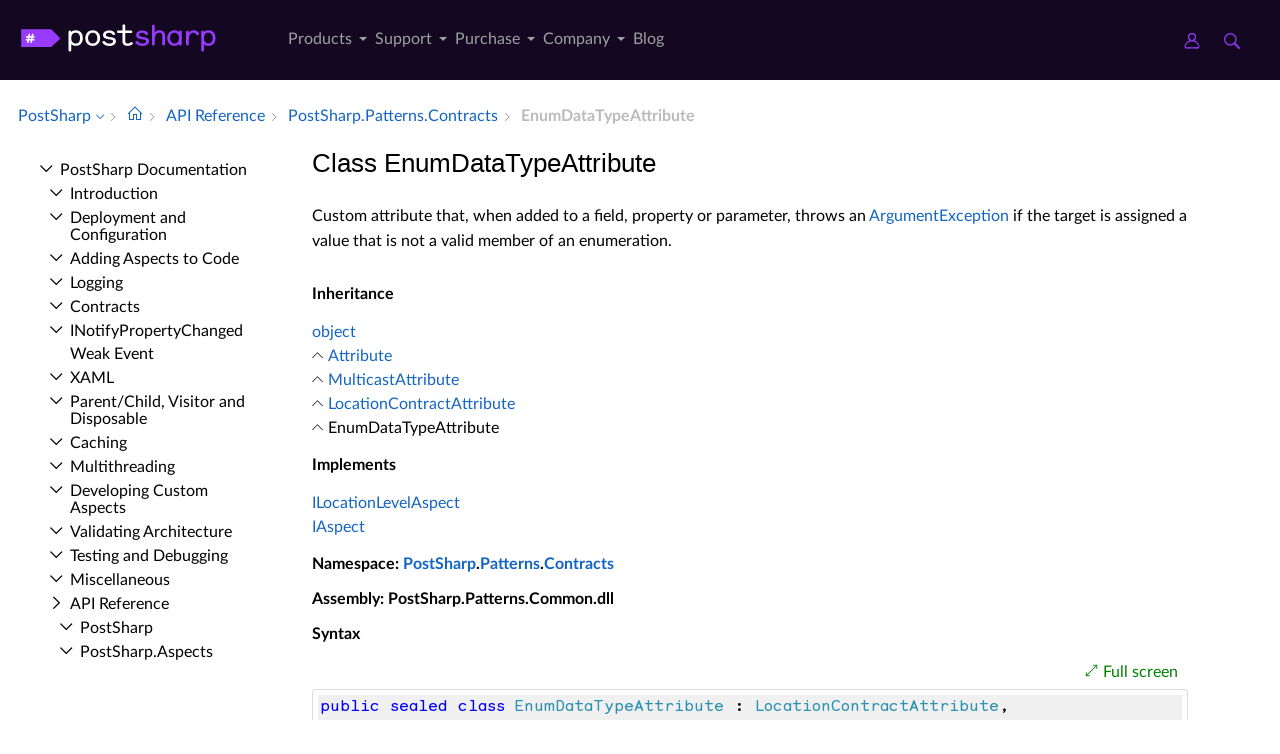

--- FILE ---
content_type: text/html; charset=utf-8
request_url: https://doc.postsharp.net/api/postsharp-patterns-contracts-enumdatatypeattribute
body_size: 7146
content:
<!DOCTYPE html><html lang="en" xmlns:h="httpHelper"><head><meta name="helpbrowser:topicid" content="api/postsharp-patterns-contracts-enumdatatypeattribute"><meta name="helpbrowser:collection" content="il"><meta http-equiv="X-UA-Compatible" content="IE=edge"><meta name="viewport" content="width=device-width, initial-scale=1"><meta property="og:title" content="EnumDataTypeAttribute Class"><meta property="og:type" content="website"><meta name="description" content="Custom attribute that, when added to a field, property or parameter, throws&#xA;an ArgumentException if the target is assigned a value that&#xA;is not a valid member of an enumeration. [PostSharp Documentation]"><meta name="og:description" content="Custom attribute that, when added to a field, property or parameter, throws&#xA;an ArgumentException if the target is assigned a value that&#xA;is not a valid member of an enumeration."><link rel="shortcut icon" href="/design/favicon.ico"><link rel="stylesheet" href="https://cdn.jsdelivr.net/npm/jquery-ui@1.13.2/themes/base/all.css"><link rel="canonical" href="https://doc.postsharp.net/api/postsharp-patterns-contracts-enumdatatypeattribute"><link rel="manifest" href="https://doc.postsharp.net/manifest.webmanifest"><meta charset="utf-8"><meta name="postsharp:uid" content="PostSharp.Patterns.Contracts.EnumDataTypeAttribute"><meta name="postsharp:level" content="4"><meta name="postsharp:product" content=""><meta name="postsharp:created-date" content=""><meta name="postsharp:modified-date" content=""><meta name="keywords" content=""><meta http-equiv="X-UA-Compatible" content="IE=edge,chrome=1"><title>EnumDataTypeAttribute Class (PostSharp.Patterns.Contracts) · PostSharp Docs
		</title><meta name="viewport" content="width=device-width"><meta name="title" content="Class EnumDataTypeAttribute "><link type="text/css" rel="stylesheet" href="https://www.postsharp.net/gulp-bin/subdomain.css"><link type="text/css" rel="stylesheet" href="/design/bundle.css?etag=bc4d3ca3-a594-418c-9661-737b8a4cc043"><script src="/design/lib/highlight.min.js"><!----></script><script>
					var cookieDomain="postsharp.net";
					var collectionName="il";
					
							var collectionUrl="https://doc.postsharp.net";
						
					var searchIndexName = 'postsharpdoc';
					var searchLocalPrefixes = [ "https://doc.postsharp.net/il", "https://doc.postsharp.net" ];
					var matomoSiteId = '1';
					var matomoCustomUrl = 'https://www.postsharp.net/doc';
					var _paq = [];
				</script><script src="https://cdn.jsdelivr.net/npm/jquery@3.7.0/dist/jquery.min.js" defer="defer"><!----></script><script src="https://cdn.jsdelivr.net/npm/jquery-ui@1.13.2/dist/jquery-ui.min.js" defer="defer"><!----></script><script src="https://www.postsharp.net/gulp-bin/subdomain.js" defer="defer"><!----></script><script src="/design/bundle.js?etag=bc4d3ca3-a594-418c-9661-737b8a4cc043" defer="defer"><!----></script></head><body class="noGoldenLayout"><div id="siteHeader" class="header-spacer-2">

<header class="level1 postsharpWeb screen-only">    

    <div class="header">
        <div class="container-fluid">
            <div class="row no-gutters align-items-center menu-level1 pe-lg-25">
                <div class="col-auto" style="width: 250px;">
                    <span>
                        <a class="header__logo postsharp d-block text-hide" href="https://www.postsharp.net/" rel="home" data-submenu="logo">PostSharp Technologies</a>
                    </span>
                </div>
                
               
                <div class="col-auto">
                    
                    <nav>
                        <ul class="d-flex list-unstyled align-items-center header__nav justify-content-between" role="menubar">

                            
                            <li class="d-none d-xl-block  has-dropdown-menu" role="menuitem">
                                <a href="#" data-submenu="n2" class="" title="">
                                    Products
                                    
                                    
                                        
                                    </a>

                                
                                            <div class="header__submenu header__submenu__list header__submenu--n2" role="menu">

                                            
                                                <a class="header__submenu__link  has-dropdown-menu" href="https://www.postsharp.net/metalama" role="menuitem">
                                                    <div>Metalama </div>
                                                    <span>A modern open-source meta-programming framework for code generation, aspect-oriented
                programming, and architecture verification.
            </span>
                                                </a>
                                                
                                                <a class="header__submenu__link  active has-dropdown-menu" href="https://www.postsharp.net/il" role="menuitem">
                                                    <div>PostSharp </div>
                                                    <span>Our original aspect-oriented programming framework based on MSIL rewriting.</span>
                                                </a>
                                                
                                            </div>
                                            
                            </li>
                            
                            <li class="d-none d-xl-block  has-dropdown-menu" role="menuitem">
                                <a href="https://www.postsharp.net/support" data-submenu="n33" class="" title="">
                                    Support
                                    
                                    
                                        
                                    </a>

                                
                                            <div class="header__submenu header__submenu__list header__submenu--n33" role="menu">

                                            
                                                <a class="header__submenu__link " href="https://www.postsharp.net/support" role="menuitem">
                                                    <div>Get Support </div>
                                                    <span>Ask for help or report issues.</span>
                                                </a>
                                                
                                                <a class="header__submenu__link " href="https://www.postsharp.net/support/policies" role="menuitem">
                                                    <div>Support Policies </div>
                                                    <span>Understand our versioning policy, servicing phases, and bug prioritization criteria.
            </span>
                                                </a>
                                                
                                                <a class="header__submenu__link " href="https://www.postsharp.net/support/team-evaluation" role="menuitem">
                                                    <div>Team Trial </div>
                                                    <span>Extend your trial period if the built-in 45-day trial mode is not sufficient.</span>
                                                </a>
                                                
                                                <a class="header__submenu__link " href="https://www.postsharp.net/downloads" role="menuitem">
                                                    <div>Downloads </div>
                                                    <span>Download any build since 2010.</span>
                                                </a>
                                                
                                            </div>
                                            
                            </li>
                            
                            <li class="d-none d-xl-block  has-dropdown-menu" role="menuitem">
                                <a href="#" data-submenu="n47" class="" title="">
                                    Purchase
                                    
                                    
                                        
                                    </a>

                                
                                            <div class="header__submenu header__submenu__list header__submenu--n47" role="menu">

                                            
                                                <a class="header__submenu__link " href="https://www.postsharp.net/pricing/metalama" role="menuitem">
                                                    <div>Metalama </div>
                                                    <span>Purchase new Metalama licenses.</span>
                                                </a>
                                                
                                                <a class="header__submenu__link " href="https://www.postsharp.net/pricing/postsharp" role="menuitem">
                                                    <div>PostSharp </div>
                                                    <span>Purchase new PostSharp licenses.</span>
                                                </a>
                                                
                                                <a class="header__submenu__link " href="https://www.postsharp.net/pricing/faq" role="menuitem">
                                                    <div>FAQ </div>
                                                    <span>
                Most frequently asked questions about pricing and licensing. Answered.
            </span>
                                                </a>
                                                
                                                <a class="header__submenu__link " href="https://www.postsharp.net/account" role="menuitem">
                                                    <div>Subscriptions & Renewals </div>
                                                    <span>Access your online account to see your license keys, entitlements,
                add new users to your subscriptions, or renew them.
            </span>
                                                </a>
                                                
                                            </div>
                                            
                            </li>
                            
                            <li class="d-none d-xl-block  has-dropdown-menu" role="menuitem">
                                <a href="https://www.postsharp.net/company" data-submenu="n53" class="" title="">
                                    Company
                                    
                                    
                                        
                                    </a>

                                
                                            <div class="header__submenu header__submenu__list header__submenu--n53" role="menu">

                                            
                                                <a class="header__submenu__link " href="https://www.postsharp.net/company" role="menuitem">
                                                    <div>About Us </div>
                                                    <span>Our mission and story.</span>
                                                </a>
                                                
                                                <a class="header__submenu__link " href="https://www.postsharp.net/contact" role="menuitem">
                                                    <div>Contact Us </div>
                                                    <span>Addresses and banking information.</span>
                                                </a>
                                                
                                                <a class="header__submenu__link " href="https://www.postsharp.net/customers" role="menuitem">
                                                    <div>Case Studies </div>
                                                    <span>Discover how PostSharp and Metalama are assisting C# developers in enhancing their source
                code quality.
            </span>
                                                </a>
                                                
                                            </div>
                                            
                            </li>
                            
                            <li class="d-none d-xl-block " role="menuitem">
                                <a href="https://blog.postsharp.net" data-submenu="" class="" title="Stay updated with the latest news about Metalama.">
                                    Blog
                                    
                                    
                                        
                                    </a>

                                
                            </li>
                            
                        </ul>
                    </nav>
                    
                </div>

                  <div class="col-auto flex-grow-1"></div>

               
                <div class="col-auto px-0">
                    <a class="icon icon--user" style="margin-right: 20px;" href="https://www.postsharp.net/account" title="Customer Portal">
                        <span class="sr-only">Customer Portal</span>
                    </a>
                    <a class="icon icon--search" href="https://www.postsharp.net/search" title="Search">
                        <span class="sr-only">Search</span>
                    </a>
                </div>
                <div class="col-auto px-25 d-block d-xl-none">
                    <div class="icon icon--menu js-openMenu"></div>
                </div>
                <div class="col-auto w-0 w-md-50" style="padding: 0 10px 0 0"></div>
            </div>
        </div>
    </div>


    <div class="header__mobile">
        <div class="header__mobile__header">
            <div class="row no-gutters align-items-center">
                <div class="col-auto">
                    <a class="header__logo d-block text-hide" href="https://www.postsharp.net/" rel="home">PostSharp</a>
                </div>
                <div class="col-auto ms-auto">
                    <a class="icon icon--searchMobile" href="https://www.postsharp.net/search" title="search">Search</a>
                </div>
                <div class="col-auto ms-15">
                    <div class="icon icon--close js-closeMenu"></div>
                </div>
            </div>
        </div>

        <div class="header__mobile__content">
            <ul class="list-unstyled header__mobile__nav">
                
                <li>
                    <a class="with__child" href="#">Products</a>

                    
                            <ul class="list-unstyled header__mobile__nav">
                            
                            <li>
                            <a class="with__child" href="#">Metalama</a>
                            
                                <ul class="list-unstyled header__mobile__nav">
                                
                                        <li>
                                            <a href="https://www.postsharp.net/metalama" title="Read a compact description of Metalama without leaving this website.">Overview</a>
                                        </li>
                                        
                                        <li>
                                            <a href="https://metalama.net" title="Go to Metalama's main website.">Project Website</a>
                                        </li>
                                        
                                        <li>
                                            <a href="https://doc.metalama.net" title="Access online documentation for Metalama.">Documentation</a>
                                        </li>
                                        
                                        <li>
                                            <a href="https://www.postsharp.net/pricing/metalama" title="See pricing and licensing options for Metalama.">Pricing</a>
                                        </li>
                                        
                                </ul>
                                
                                </li>
                                
                            <li>
                            <a class="with__child" href="#">PostSharp</a>
                            
                                <ul class="list-unstyled header__mobile__nav">
                                
                                        <li>
                                            <a href="https://www.postsharp.net/il" title="Learn about PostSharp.">Overview</a>
                                        </li>
                                        
                                        <li>
                                            <a href="https://www.postsharp.net/il/framework" title="An aspect-oriented framework for .NET.">PostSharp Framework</a>
                                        </li>
                                        
                                        <li>
                                            <a href="https://www.postsharp.net/il/libraries" title="Professionally-built and supported aspect libraries.">PostSharp Libraries</a>
                                        </li>
                                        
                                        <li>
                                            <a href="https://www.postsharp.net/il/essentials" title="A free but limited edition of PostSharp.">PostSharp Essentials</a>
                                        </li>
                                        
                                        <li>
                                            <a href="https://doc.postsharp.net" title="Access online documentation for PostSharp.">Documentation</a>
                                        </li>
                                        
                                        <li>
                                            <a href="https://www.postsharp.net/pricing/postsharp" title="See pricing and licensing options for PostSharp.">Pricing</a>
                                        </li>
                                        
                                </ul>
                                
                                </li>
                                
                            </ul>
                    
                </li>
                
                <li>
                    <a class="with__child" href="#">Support</a>

                    
                            <ul class="list-unstyled header__mobile__nav">
                            
                            <li>
                            <a class="" href="https://www.postsharp.net/support">Get Support</a>
                            
                                </li>
                                
                            <li>
                            <a class="" href="https://www.postsharp.net/support/policies">Support Policies</a>
                            
                                </li>
                                
                            <li>
                            <a class="" href="https://www.postsharp.net/support/team-evaluation">Team Trial</a>
                            
                                </li>
                                
                            <li>
                            <a class="" href="https://www.postsharp.net/downloads">Downloads</a>
                            
                                </li>
                                
                            </ul>
                    
                </li>
                
                <li>
                    <a class="with__child" href="#">Purchase</a>

                    
                            <ul class="list-unstyled header__mobile__nav">
                            
                            <li>
                            <a class="" href="https://www.postsharp.net/pricing/metalama">Metalama</a>
                            
                                </li>
                                
                            <li>
                            <a class="" href="https://www.postsharp.net/pricing/postsharp">PostSharp</a>
                            
                                </li>
                                
                            <li>
                            <a class="" href="https://www.postsharp.net/pricing/faq">FAQ</a>
                            
                                </li>
                                
                            <li>
                            <a class="" href="https://www.postsharp.net/account">Subscriptions & Renewals</a>
                            
                                </li>
                                
                            </ul>
                    
                </li>
                
                <li>
                    <a class="with__child" href="#">Company</a>

                    
                            <ul class="list-unstyled header__mobile__nav">
                            
                            <li>
                            <a class="" href="https://www.postsharp.net/company">About Us</a>
                            
                                </li>
                                
                            <li>
                            <a class="" href="https://www.postsharp.net/contact">Contact Us</a>
                            
                                </li>
                                
                            <li>
                            <a class="" href="https://www.postsharp.net/customers">Case Studies</a>
                            
                                </li>
                                
                            </ul>
                    
                </li>
                
                <li>
                    <a class="" href="https://blog.postsharp.net">Blog</a>

                    
                </li>
                
            </ul>
        </div>
    </div>
</header>




<div class="header-spacer-1"></div>
</div><div id="breadcrum-container" class="ourStyle"><nav aria-label="breadcrum" id="breadcrum" itemscope="itemscope" itemtype="https://schema.org/BreadcrumbList"><a id="currentCollection" class="switcher" href="#" onclick="$('#collectionSwitcher').toggle();$('#currentCollection').toggleClass('expanded');$('#versionSwitcher').hide();return false" title="Switch to a different collection" itemscope="itemscope" itemprop="itemListElement" itemtype="https://schema.org/ListItem"><meta itemprop="position" content="1"><meta itemprop="item" content="https://doc.postsharp.net"><span itemprop="name">PostSharp</span></a><span><ul id="collectionSwitcher" class="switcherMenu" style="display:none;"><li><a href="https://doc.postsharp.net/" class="current">PostSharp</a></li><li><a href="https://doc.metalama.net/">Metalama</a></li></ul></span><span class="separator"></span><a href="/" class="home content-link"><!--Intentionally Empty--></a><span class="separator"></span><a href="/api" class="content-link" itemscope="itemscope" itemprop="itemListElement" itemtype="https://schema.org/ListItem"><meta itemprop="position" content="2"><meta itemprop="item" content="https://doc.postsharp.net/api"><span itemprop="name">API Reference</span></a><span class="separator"></span><a href="/api/postsharp-patterns-contracts" class="content-link" itemscope="itemscope" itemprop="itemListElement" itemtype="https://schema.org/ListItem"><meta itemprop="position" content="3"><meta itemprop="item" content="https://doc.postsharp.net/api/postsharp-patterns-contracts"><span itemprop="name">Post­Sharp.​Patterns.​Contracts</span></a><span class="separator"></span><span class="current" itemscope="itemscope" itemprop="itemListElement" itemtype="https://schema.org/ListItem"><meta itemprop="position" content="4"><span itemprop="name">Enum­Data­Type­Attribute</span></span></nav><div id="layout-buttons"><a id="openSandboxButton" onclick="openSandbox('')" role="button" class="requireSandbox">Open sandbox</a><a id="openNavigationButton" onclick="openNavigation()" role="button" style="display:none" class="">Open navigation</a><a id="focusButton" onclick="toggleFocus()" role="button" class="inactive">Focus</a></div></div><div id="horizontal-container" class="ourStyle"><div id="left-sidebar"><div><nav id="nav"><!--Navigation--><p class="closed node root"><a class="content-link" href="/">Post­Sharp Documentation</a></p><div class="children"><p class="closed node sibling"><a class="content-link" href="/introduction">Introduction</a></p><p class="closed node sibling"><a class="content-link" href="/deploymentconfiguration/deployment-configuration">Deployment and Configuration</a></p><p class="closed node sibling"><a class="content-link" href="/custompatterns/aspects/applying/applying-aspects">Adding Aspects to Code</a></p><p class="closed node sibling"><a class="content-link" href="/logging">Logging</a></p><p class="closed node sibling"><a class="content-link" href="/model/contracts">Contracts</a></p><p class="closed node sibling"><a class="content-link" href="/model/notifypropertychanged/inotifypropertychanged">INotify­Property­Changed</a></p><p class="leaf node sibling"><a class="content-link" href="/model/weakevent/weak-event">Weak Event</a></p><p class="closed node sibling"><a class="content-link" href="/xaml">XAML</a></p><p class="closed node sibling"><a class="content-link" href="/model/aggregatable">Parent/Child, Visitor and Disposable</a></p><p class="closed node sibling"><a class="content-link" href="/caching">Caching</a></p><p class="closed node sibling"><a class="content-link" href="/threading/threading-library">Multithreading</a></p><p class="closed node sibling"><a class="content-link" href="/custompatterns/aspects/custom-aspects">Developing Custom Aspects</a></p><p class="closed node sibling"><a class="content-link" href="/custompatterns/constraints">Validating Architecture</a></p><p class="closed node sibling"><a class="content-link" href="/custompatterns/aspects/testing/testing-aspects">Testing and Debugging</a></p><p class="closed node sibling"><a class="content-link" href="/misc/patterns-misc">Miscellaneous</a></p><p class="open node ancestor"><a class="content-link" href="/api">API Reference</a></p><div class="children"><p class="closed node sibling"><a class="content-link" href="/api/postsharp">Post­Sharp</a></p><p class="closed node sibling"><a class="content-link" href="/api/postsharp-aspects">Post­Sharp.​Aspects</a></p><p class="closed node sibling"><a class="content-link" href="/api/postsharp-aspects-advices">Post­Sharp.​Aspects.​Advices</a></p><p class="closed node sibling"><a class="content-link" href="/api/postsharp-aspects-configuration">Post­Sharp.​Aspects.​Configuration</a></p><p class="closed node sibling"><a class="content-link" href="/api/postsharp-aspects-dependencies">Post­Sharp.​Aspects.​Dependencies</a></p><p class="closed node sibling"><a class="content-link" href="/api/postsharp-aspects-internals">Post­Sharp.​Aspects.​Internals</a></p><p class="closed node sibling"><a class="content-link" href="/api/postsharp-aspects-serialization">Post­Sharp.​Aspects.​Serialization</a></p><p class="closed node sibling"><a class="content-link" href="/api/postsharp-collections">Post­Sharp.​Collections</a></p><p class="closed node sibling"><a class="content-link" href="/api/postsharp-constraints">Post­Sharp.​Constraints</a></p><p class="closed node sibling"><a class="content-link" href="/api/postsharp-extensibility">Post­Sharp.​Extensibility</a></p><p class="closed node sibling"><a class="content-link" href="/api/postsharp-extensibility-buildtimelogging">Post­Sharp.​Extensibility.​Build­Time­Logging</a></p><p class="closed node sibling"><a class="content-link" href="/api/postsharp-patterns">Post­Sharp.​Patterns</a></p><p class="closed node sibling"><a class="content-link" href="/api/postsharp-patterns-caching">Post­Sharp.​Patterns.​Caching</a></p><p class="closed node sibling"><a class="content-link" href="/api/postsharp-patterns-caching-backends">Post­Sharp.​Patterns.​Caching.​Backends</a></p><p class="closed node sibling"><a class="content-link" href="/api/postsharp-patterns-caching-backends-azure">Post­Sharp.​Patterns.​Caching.​Backends.​Azure</a></p><p class="closed node sibling"><a class="content-link" href="/api/postsharp-patterns-caching-backends-redis">Post­Sharp.​Patterns.​Caching.​Backends.​Redis</a></p><p class="closed node sibling"><a class="content-link" href="/api/postsharp-patterns-caching-dependencies">Post­Sharp.​Patterns.​Caching.​Dependencies</a></p><p class="closed node sibling"><a class="content-link" href="/api/postsharp-patterns-caching-formatters">Post­Sharp.​Patterns.​Caching.​Formatters</a></p><p class="closed node sibling"><a class="content-link" href="/api/postsharp-patterns-caching-implementation">Post­Sharp.​Patterns.​Caching.​Implementation</a></p><p class="closed node sibling"><a class="content-link" href="/api/postsharp-patterns-caching-locking">Post­Sharp.​Patterns.​Caching.​Locking</a></p><p class="closed node sibling"><a class="content-link" href="/api/postsharp-patterns-caching-resilience">Post­Sharp.​Patterns.​Caching.​Resilience</a></p><p class="closed node sibling"><a class="content-link" href="/api/postsharp-patterns-caching-serializers">Post­Sharp.​Patterns.​Caching.​Serializers</a></p><p class="closed node sibling"><a class="content-link" href="/api/postsharp-patterns-caching-valueadapters">Post­Sharp.​Patterns.​Caching.​Value­Adapters</a></p><p class="closed node sibling"><a class="content-link" href="/api/postsharp-patterns-collections">Post­Sharp.​Patterns.​Collections</a></p><p class="closed node sibling"><a class="content-link" href="/api/postsharp-patterns-collections-advices">Post­Sharp.​Patterns.​Collections.​Advices</a></p><p class="open node ancestor"><a class="content-link" href="/api/postsharp-patterns-contracts">Post­Sharp.​Patterns.​Contracts</a></p><div class="children"><p class="closed node sibling"><a class="content-link" href="/api/postsharp-patterns-contracts-contractexceptionfactory">Contract­Exception­Factory</a></p><p class="closed node sibling"><a class="content-link" href="/api/postsharp-patterns-contracts-contractexceptioninfo">Contract­Exception­Info</a></p><p class="closed node sibling"><a class="content-link" href="/api/postsharp-patterns-contracts-contractlocalizedtextprovider">Contract­Localized­Text­Provider</a></p><p class="closed node sibling"><a class="content-link" href="/api/postsharp-patterns-contracts-contractservices">Contract­Services</a></p><p class="closed node sibling"><a class="content-link" href="/api/postsharp-patterns-contracts-creditcardattribute">Credit­Card­Attribute</a></p><p class="closed node sibling"><a class="content-link" href="/api/postsharp-patterns-contracts-defaultcontractexceptionfactory">Default­Contract­Exception­Factory</a></p><p class="closed node sibling"><a class="content-link" href="/api/postsharp-patterns-contracts-emailaddressattribute">Email­Address­Attribute</a></p><p class="open node self"><a class="content-link" href="/api/postsharp-patterns-contracts-enumdatatypeattribute">Enum­Data­Type­Attribute</a></p><div class="children"><p class="leaf node child"><a class="content-link" href="/api/postsharp-patterns-contracts-enumdatatypeattribute--ctor">Enum­Data­Type­Attribute</a></p><p class="leaf node child"><a class="content-link" href="/api/postsharp-patterns-contracts-enumdatatypeattribute-enumtype">Enum­Type</a></p><p class="leaf node child"><a class="content-link" href="/api/postsharp-patterns-contracts-enumdatatypeattribute-geterrormessage">Get­Error­Message</a></p><p class="leaf node child"><a class="content-link" href="/api/postsharp-patterns-contracts-enumdatatypeattribute-geterrormessagearguments">Get­Error­Message­Arguments</a></p></div><p class="closed node sibling"><a class="content-link" href="/api/postsharp-patterns-contracts-greaterthanattribute">Greater­Than­Attribute</a></p><p class="closed node sibling"><a class="content-link" href="/api/postsharp-patterns-contracts-lessthanattribute">Less­Than­Attribute</a></p><p class="closed node sibling"><a class="content-link" href="/api/postsharp-patterns-contracts-locationcontractattribute">Location­Contract­Attribute</a></p><p class="closed node sibling"><a class="content-link" href="/api/postsharp-patterns-contracts-negativeattribute">Negative­Attribute</a></p><p class="closed node sibling"><a class="content-link" href="/api/postsharp-patterns-contracts-notemptyattribute">Not­Empty­Attribute</a></p><p class="closed node sibling"><a class="content-link" href="/api/postsharp-patterns-contracts-notnullattribute">Not­Null­Attribute</a></p><p class="closed node sibling"><a class="content-link" href="/api/postsharp-patterns-contracts-phoneattribute">Phone­Attribute</a></p><p class="closed node sibling"><a class="content-link" href="/api/postsharp-patterns-contracts-positiveattribute">Positive­Attribute</a></p><p class="closed node sibling"><a class="content-link" href="/api/postsharp-patterns-contracts-postconditionfailedexception">Postcondition­Failed­Exception</a></p><p class="closed node sibling"><a class="content-link" href="/api/postsharp-patterns-contracts-rangeattribute">Range­Attribute</a></p><p class="closed node sibling"><a class="content-link" href="/api/postsharp-patterns-contracts-regularexpressionattribute">Regular­Expression­Attribute</a></p><p class="closed node sibling"><a class="content-link" href="/api/postsharp-patterns-contracts-requiredattribute">Required­Attribute</a></p><p class="closed node sibling"><a class="content-link" href="/api/postsharp-patterns-contracts-strictlygreaterthanattribute">Strictly­Greater­Than­Attribute</a></p><p class="closed node sibling"><a class="content-link" href="/api/postsharp-patterns-contracts-strictlylessthanattribute">Strictly­Less­Than­Attribute</a></p><p class="closed node sibling"><a class="content-link" href="/api/postsharp-patterns-contracts-strictlynegativeattribute">Strictly­Negative­Attribute</a></p><p class="closed node sibling"><a class="content-link" href="/api/postsharp-patterns-contracts-strictlypositiveattribute">Strictly­Positive­Attribute</a></p><p class="closed node sibling"><a class="content-link" href="/api/postsharp-patterns-contracts-strictrangeattribute">Strict­Range­Attribute</a></p><p class="closed node sibling"><a class="content-link" href="/api/postsharp-patterns-contracts-stringlengthattribute">String­Length­Attribute</a></p><p class="closed node sibling"><a class="content-link" href="/api/postsharp-patterns-contracts-urlattribute">Url­Attribute</a></p></div><p class="closed node sibling"><a class="content-link" href="/api/postsharp-patterns-diagnostics">Post­Sharp.​Patterns.​Diagnostics</a></p><p class="closed node sibling"><a class="content-link" href="/api/postsharp-patterns-diagnostics-adapters-aspnetcore">Post­Sharp.​Patterns.​Diagnostics.​Adapters.​Asp­Net­Core</a></p><p class="closed node sibling"><a class="content-link" href="/api/postsharp-patterns-diagnostics-adapters-aspnetframework">Post­Sharp.​Patterns.​Diagnostics.​Adapters.​Asp­Net­Framework</a></p><p class="closed node sibling"><a class="content-link" href="/api/postsharp-patterns-diagnostics-adapters-diagnosticsource">Post­Sharp.​Patterns.​Diagnostics.​Adapters.​Diagnostic­Source</a></p><p class="closed node sibling"><a class="content-link" href="/api/postsharp-patterns-diagnostics-adapters-httpclient">Post­Sharp.​Patterns.​Diagnostics.​Adapters.​Http­Client</a></p><p class="closed node sibling"><a class="content-link" href="/api/postsharp-patterns-diagnostics-audit">Post­Sharp.​Patterns.​Diagnostics.​Audit</a></p><p class="closed node sibling"><a class="content-link" href="/api/postsharp-patterns-diagnostics-backends">Post­Sharp.​Patterns.​Diagnostics.​Backends</a></p><p class="closed node sibling"><a class="content-link" href="/api/postsharp-patterns-diagnostics-backends-applicationinsights">Post­Sharp.​Patterns.​Diagnostics.​Backends.​Application­Insights</a></p><p class="closed node sibling"><a class="content-link" href="/api/postsharp-patterns-diagnostics-backends-audit">Post­Sharp.​Patterns.​Diagnostics.​Backends.​Audit</a></p><p class="closed node sibling"><a class="content-link" href="/api/postsharp-patterns-diagnostics-backends-commonlogging">Post­Sharp.​Patterns.​Diagnostics.​Backends.​Common­Logging</a></p><p class="closed node sibling"><a class="content-link" href="/api/postsharp-patterns-diagnostics-backends-console">Post­Sharp.​Patterns.​Diagnostics.​Backends.​Console</a></p><p class="closed node sibling"><a class="content-link" href="/api/postsharp-patterns-diagnostics-backends-eventsource">Post­Sharp.​Patterns.​Diagnostics.​Backends.​Event­Source</a></p><p class="closed node sibling"><a class="content-link" href="/api/postsharp-patterns-diagnostics-backends-log4net">Post­Sharp.​Patterns.​Diagnostics.​Backends.​Log4Net</a></p><p class="closed node sibling"><a class="content-link" href="/api/postsharp-patterns-diagnostics-backends-microsoft">Post­Sharp.​Patterns.​Diagnostics.​Backends.​Microsoft</a></p><p class="closed node sibling"><a class="content-link" href="/api/postsharp-patterns-diagnostics-backends-multiplexer">Post­Sharp.​Patterns.​Diagnostics.​Backends.​Multiplexer</a></p><p class="closed node sibling"><a class="content-link" href="/api/postsharp-patterns-diagnostics-backends-nlog">Post­Sharp.​Patterns.​Diagnostics.​Backends.​NLog</a></p><p class="closed node sibling"><a class="content-link" href="/api/postsharp-patterns-diagnostics-backends-null">Post­Sharp.​Patterns.​Diagnostics.​Backends.​Null</a></p><p class="closed node sibling"><a class="content-link" href="/api/postsharp-patterns-diagnostics-backends-serilog">Post­Sharp.​Patterns.​Diagnostics.​Backends.​Serilog</a></p><p class="closed node sibling"><a class="content-link" href="/api/postsharp-patterns-diagnostics-backends-trace">Post­Sharp.​Patterns.​Diagnostics.​Backends.​Trace</a></p><p class="closed node sibling"><a class="content-link" href="/api/postsharp-patterns-diagnostics-backends-tracesource">Post­Sharp.​Patterns.​Diagnostics.​Backends.​Trace­Source</a></p><p class="closed node sibling"><a class="content-link" href="/api/postsharp-patterns-diagnostics-contexts">Post­Sharp.​Patterns.​Diagnostics.​Contexts</a></p><p class="closed node sibling"><a class="content-link" href="/api/postsharp-patterns-diagnostics-correlation">Post­Sharp.​Patterns.​Diagnostics.​Correlation</a></p><p class="closed node sibling"><a class="content-link" href="/api/postsharp-patterns-diagnostics-custom">Post­Sharp.​Patterns.​Diagnostics.​Custom</a></p><p class="closed node sibling"><a class="content-link" href="/api/postsharp-patterns-diagnostics-custom-messages">Post­Sharp.​Patterns.​Diagnostics.​Custom.​Messages</a></p><p class="closed node sibling"><a class="content-link" href="/api/postsharp-patterns-diagnostics-formatters">Post­Sharp.​Patterns.​Diagnostics.​Formatters</a></p><p class="closed node sibling"><a class="content-link" href="/api/postsharp-patterns-diagnostics-recordbuilders">Post­Sharp.​Patterns.​Diagnostics.​Record­Builders</a></p><p class="closed node sibling"><a class="content-link" href="/api/postsharp-patterns-diagnostics-threadinginstrumentation">Post­Sharp.​Patterns.​Diagnostics.​Threading­Instrumentation</a></p><p class="closed node sibling"><a class="content-link" href="/api/postsharp-patterns-diagnostics-transactions">Post­Sharp.​Patterns.​Diagnostics.​Transactions</a></p><p class="closed node sibling"><a class="content-link" href="/api/postsharp-patterns-diagnostics-transactions-model">Post­Sharp.​Patterns.​Diagnostics.​Transactions.​Model</a></p><p class="closed node sibling"><a class="content-link" href="/api/postsharp-patterns-dynamicadvising">Post­Sharp.​Patterns.​Dynamic­Advising</a></p><p class="closed node sibling"><a class="content-link" href="/api/postsharp-patterns-formatters">Post­Sharp.​Patterns.​Formatters</a></p><p class="closed node sibling"><a class="content-link" href="/api/postsharp-patterns-model">Post­Sharp.​Patterns.​Model</a></p><p class="closed node sibling"><a class="content-link" href="/api/postsharp-patterns-model-controls">Post­Sharp.​Patterns.​Model.​Controls</a></p><p class="closed node sibling"><a class="content-link" href="/api/postsharp-patterns-model-typeadapters">Post­Sharp.​Patterns.​Model.​Type­Adapters</a></p><p class="closed node sibling"><a class="content-link" href="/api/postsharp-patterns-recording">Post­Sharp.​Patterns.​Recording</a></p><p class="closed node sibling"><a class="content-link" href="/api/postsharp-patterns-recording-operations">Post­Sharp.​Patterns.​Recording.​Operations</a></p><p class="closed node sibling"><a class="content-link" href="/api/postsharp-patterns-threading">Post­Sharp.​Patterns.​Threading</a></p><p class="closed node sibling"><a class="content-link" href="/api/postsharp-patterns-threading-models">Post­Sharp.​Patterns.​Threading.​Models</a></p><p class="closed node sibling"><a class="content-link" href="/api/postsharp-patterns-utilities">Post­Sharp.​Patterns.​Utilities</a></p><p class="closed node sibling"><a class="content-link" href="/api/postsharp-patterns-xaml">Post­Sharp.​Patterns.​Xaml</a></p><p class="closed node sibling"><a class="content-link" href="/api/postsharp-reflection">Post­Sharp.​Reflection</a></p><p class="closed node sibling"><a class="content-link" href="/api/postsharp-reflection-methodbody">Post­Sharp.​Reflection.​Method­Body</a></p><p class="closed node sibling"><a class="content-link" href="/api/postsharp-serialization">Post­Sharp.​Serialization</a></p></div></div></nav></div></div><div id="main-panel"><main><article itemscope="itemscope" itemtype="https://schema.org/APIReference"><meta itemprop="datePublished" content=""><meta itemprop="dateModified" content=""><div id="content"><header><h1 itemprop="headline">Class EnumDataTypeAttribute</h1></header><section itemprop="articleBody"><div class="markdown level0 summary"><p>Custom attribute that, when added to a field, property or parameter, throws
an <a class="xref" href="https://learn.microsoft.com/dotnet/api/system.argumentexception" target="_blank">ArgumentException</a> if the target is assigned a value that
is not a valid member of an enumeration.</p>
</div><div class="markdown level0 conceptual"><!--Blank--></div><div class="inheritance">
    <h5 id="ID0EBH">Inheritance</h5>
    <div class="level0"><a class="xref" href="https://learn.microsoft.com/dotnet/api/system.object" target="_blank">object</a></div>
    <div class="level1"><a class="xref" href="https://learn.microsoft.com/dotnet/api/system.attribute" target="_blank">Attribute</a></div>
    <div class="level2"><a class="xref content-link" href="postsharp-extensibility-multicastattribute">MulticastAttribute</a></div>
    <div class="level3"><a class="xref content-link" href="postsharp-patterns-contracts-locationcontractattribute">LocationContractAttribute</a></div>
    <div class="level4"><span class="xref">EnumDataTypeAttribute</span></div>
  </div><div class="implements">
    <h5 id="ID0EFAAC">Implements</h5>
    <div><a class="xref content-link" href="postsharp-aspects-ilocationlevelaspect">ILocationLevelAspect</a></div>
    <div><a class="xref content-link" href="postsharp-aspects-iaspect">IAspect</a></div>
  </div><h6><strong>Namespace</strong>:
			<a href="../api/postsharp" class="content-link">PostSharp</a>.<a href="../api/postsharp-patterns" class="content-link">Patterns</a>.<a href="../api/postsharp-patterns-contracts" class="content-link">Contracts</a></h6><h6><strong>Assembly</strong>: PostSharp.Patterns.Common.dll</h6><h5 id="PostSharp_Patterns_Contracts_EnumDataTypeAttribute_syntax">Syntax</h5><div class="codewrapper">
    <div id="ID0EOOAC" class="code-container"><div class="sample-links"><a class="fullscreen" onclick="toggleFullScreen('ID0EOOAC')">Full screen</a></div><pre><code class="lang-csharp hljs">public sealed class EnumDataTypeAttribute : LocationContractAttribute, ILocationLevelAspect, IAspect</code></pre></div>
  </div><h5 id="PostSharp_Patterns_Contracts_EnumDataTypeAttribute_remarks"><strong>Remarks</strong></h5><div class="markdown level0 remarks"><div id="ID0EZOAC" class="code-container"><div class="sample-links"><a class="fullscreen" onclick="toggleFullScreen('ID0EZOAC')">Full screen</a></div><pre><code>&lt;p&gt;Strings are matched against enumeration member names. Integers
</code></pre></div>
<p>are matched against enumeration member values.     Null values are accepted and do not
throw exception.
</p>
<p>Error message is identified by <a class="xref content-link" href="postsharp-patterns-contracts-contractlocalizedtextprovider-enumdatatypeerrormessage">EnumDataTypeErrorMessage</a>.</p>
<p>Error message can use additional argument <returns>{4}</returns> to refer to <a class="xref content-link" href="postsharp-patterns-contracts-enumdatatypeattribute-enumtype#postsharp_patterns_contracts_enumdatatypeattribute_enumtype">EnumType</a> name.</p>
</div><h3 id="constructors">Constructors
</h3><table>
    <thead>
      <tr>
        <th>Name</th>
        <th>Description</th>
      </tr>
    </thead>
    <tbody>
      <tr>
        <td id="PostSharp_Patterns_Contracts_EnumDataTypeAttribute__ctor_System_Type_" data-uid="PostSharp.Patterns.Contracts.EnumDataTypeAttribute.#ctor(System.Type)">
          <a class="xref content-link" href="postsharp-patterns-contracts-enumdatatypeattribute--ctor#postsharp_patterns_contracts_enumdatatypeattribute__ctor_system_type_">EnumDataTypeAttribute(Type)</a>
        </td>
        <td class="markdown level1 summary"><p>Initializes a new <a class="xref content-link" href="">EnumDataTypeAttribute</a>.</p>
</td>
      </tr>
    </tbody>
  </table><h3 id="properties">Properties
</h3><table>
    <thead>
      <tr>
        <th>Name</th>
        <th>Description</th>
      </tr>
    </thead>
    <tbody>
      <tr>
        <td id="PostSharp_Patterns_Contracts_EnumDataTypeAttribute_EnumType" data-uid="PostSharp.Patterns.Contracts.EnumDataTypeAttribute.EnumType">
          <a class="xref content-link" href="postsharp-patterns-contracts-enumdatatypeattribute-enumtype#postsharp_patterns_contracts_enumdatatypeattribute_enumtype">EnumType</a>
        </td>
        <td class="markdown level1 summary"><p>Gets the enumeration type.</p>
</td>
      </tr>
    </tbody>
  </table><h3 id="methods">Methods
</h3><table>
    <thead>
      <tr>
        <th>Name</th>
        <th>Description</th>
      </tr>
    </thead>
    <tbody>
      <tr>
        <td id="PostSharp_Patterns_Contracts_EnumDataTypeAttribute_GetErrorMessage" data-uid="PostSharp.Patterns.Contracts.EnumDataTypeAttribute.GetErrorMessage">
          <a class="xref content-link" href="postsharp-patterns-contracts-enumdatatypeattribute-geterrormessage#postsharp_patterns_contracts_enumdatatypeattribute_geterrormessage">GetErrorMessage()</a>
        </td>
        <td class="markdown level1 summary"><p>Gets unformatted error message as defined by the instance.</p>
</td>
      </tr>
      <tr>
        <td id="PostSharp_Patterns_Contracts_EnumDataTypeAttribute_GetErrorMessageArguments" data-uid="PostSharp.Patterns.Contracts.EnumDataTypeAttribute.GetErrorMessageArguments">
          <a class="xref content-link" href="postsharp-patterns-contracts-enumdatatypeattribute-geterrormessagearguments#postsharp_patterns_contracts_enumdatatypeattribute_geterrormessagearguments">GetErrorMessageArguments()</a>
        </td>
        <td class="markdown level1 summary"><p>Gets values of additional arguments for error message associated with particular instance of <a class="xref content-link" href="postsharp-patterns-contracts-locationcontractattribute">LocationContractAttribute</a>.
There arguments can be referenced from error message string by <code>{4}</code>, <code>{5}</code> and so on.</p>
</td>
      </tr>
    </tbody>
  </table></section></div></article></main></div><div id="right-sidebar"><div id="right-toc" class="sticky"><div class="jumps"><p class="title">In this article</p><p class="jump-h3"><a class="content-link" href="#constructors">Constructors
</a></p><p class="jump-h3"><a class="content-link" href="#properties">Properties
</a></p><p class="jump-h3"><a class="content-link" href="#methods">Methods
</a></p></div></div></div></div><script src="https://analytics.postsharp.net/?domain=postsharp.net&amp;site_id=1" defer="defer" async="async"></script><script defer src="https://static.cloudflareinsights.com/beacon.min.js/vcd15cbe7772f49c399c6a5babf22c1241717689176015" integrity="sha512-ZpsOmlRQV6y907TI0dKBHq9Md29nnaEIPlkf84rnaERnq6zvWvPUqr2ft8M1aS28oN72PdrCzSjY4U6VaAw1EQ==" data-cf-beacon='{"version":"2024.11.0","token":"8467cac085f94bbebf837c7f43684f83","server_timing":{"name":{"cfCacheStatus":true,"cfEdge":true,"cfExtPri":true,"cfL4":true,"cfOrigin":true,"cfSpeedBrain":true},"location_startswith":null}}' crossorigin="anonymous"></script>
<script>(function(){function c(){var b=a.contentDocument||a.contentWindow.document;if(b){var d=b.createElement('script');d.innerHTML="window.__CF$cv$params={r:'9c29f4bb8fbf5aae',t:'MTc2OTE5OTI1MQ=='};var a=document.createElement('script');a.src='/cdn-cgi/challenge-platform/scripts/jsd/main.js';document.getElementsByTagName('head')[0].appendChild(a);";b.getElementsByTagName('head')[0].appendChild(d)}}if(document.body){var a=document.createElement('iframe');a.height=1;a.width=1;a.style.position='absolute';a.style.top=0;a.style.left=0;a.style.border='none';a.style.visibility='hidden';document.body.appendChild(a);if('loading'!==document.readyState)c();else if(window.addEventListener)document.addEventListener('DOMContentLoaded',c);else{var e=document.onreadystatechange||function(){};document.onreadystatechange=function(b){e(b);'loading'!==document.readyState&&(document.onreadystatechange=e,c())}}}})();</script></body></html>